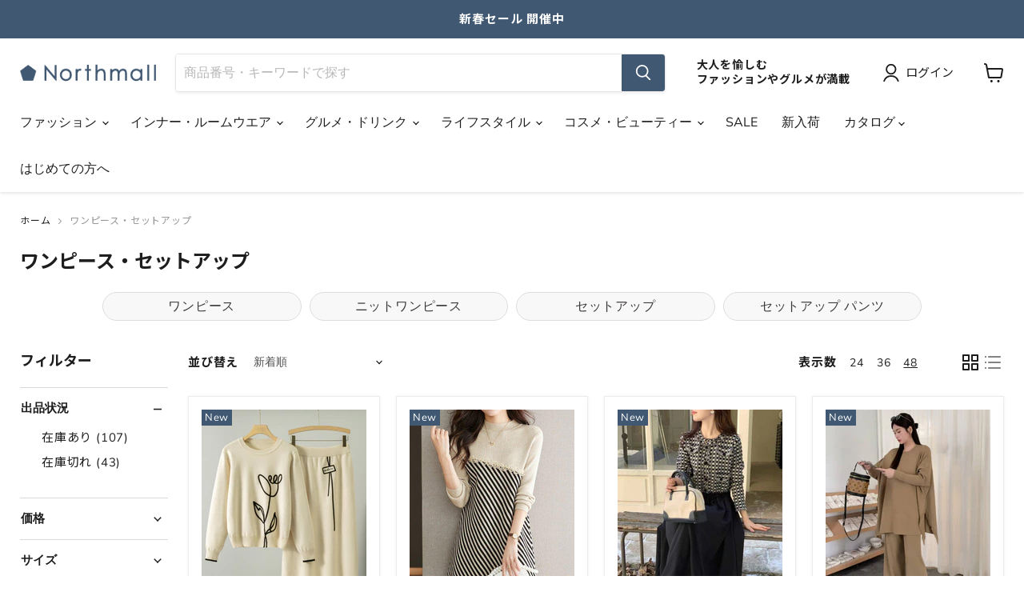

--- FILE ---
content_type: text/css
request_url: https://a.shgcdn2.com/css-2025-08-04-5653/6911a372f82f3f2b1637a36d_6911a372f82f3f2b1637a3f0.css
body_size: 3392
content:
.shg-box {
  position: relative;
  display: -webkit-box;
  display: -moz-box;
  display: -webkit-flex;
  display: -ms-flexbox;
  display: flex;
  width: 100%;
  flex-direction: column;
  -webkit-box-flex: 1;
  -moz-box-flex: 1;
  -webkit-flex: 1;
  -ms-flex: 1;
  /**
   * While `flex: 1` is enough here, we need to supply the rest
   * of the parameters (`1 auto`) to keep compatibility with IE11.
   * Otherwise, IE11 flex would break.
   */
  flex: 1 1 auto;
}

.shg-box > .shg-box-content {
  z-index: 4;
  position: relative;
}

.shg-box-vertical-align-wrapper, .shg-box-vertical-center-wrapper {
  display: -webkit-box;
  display: -moz-box;
  display: -webkit-flex;
  display: -ms-flexbox;
  display: flex;
  width: 100%;
}

.shg-box-vertical-align-top {
  -webkit-box-pack: start;
  -ms-flex-pack: start;
  -webkit-justify-content: flex-start;
  justify-content: flex-start;
}

.shg-box-vertical-align-center, .shg-box-vertical-center {
  -webkit-box-pack: center;
  -ms-flex-pack: center;
  -webkit-justify-content: center;
  justify-content: center;
}

.shg-box-vertical-align-bottom {
  -webkit-box-pack: end;
  -ms-flex-pack: end;
  -webkit-justify-content: flex-end;
  justify-content: flex-end;
}

.shg-box-overlay {
  position: absolute;
  top: 0;
  left: 0;
  right: 0;
  bottom: 0;
  z-index: 3;
  pointer-events: none;
}

.shg-box-video-wrapper {
  /*
    It's very important we don't create a new containing block for shg-box-video-wrapper
    Jarallax uses transforms + position: fixed to achieve it's parallaxing effect

    https://developer.mozilla.org/en-US/docs/Web/CSS/position

    position: fixed
    The element is removed from the normal document flow, and no space is created for the element in the page layout. 
    It is positioned relative to the initial containing block established by the viewport, 

    *
      except when one of its ancestors has a transform, perspective, or filter property set to something other than none 
      (see the CSS Transforms Spec), or the will-change property is set to transform, 
      in which case that ancestor behaves as the containing block. 
    *
  */

  position: absolute;
  top: 0;
  left: 0;
  right: 0;
  bottom: 0;
  overflow: hidden;
}

#s-f0777a57-84cf-40d2-9d17-5dd965b08646 {
  margin-left: auto;
margin-right: auto;
min-height: 50px;
}
@media (min-width: 1200px){#s-f0777a57-84cf-40d2-9d17-5dd965b08646 {
  max-width: 1400px;
}
}







#s-f0777a57-84cf-40d2-9d17-5dd965b08646 > .shg-box-overlay {
  background-color: #fff;
  opacity: 0;
  display: block;
}#s-f0777a57-84cf-40d2-9d17-5dd965b08646.shg-box.shg-c {
  -webkit-box-pack: center;
  -ms-flex-pack: center;
  -webkit-justify-content: center;
  justify-content: center;
}

.shg-row {
  display: -ms-flexbox;
  display: -webkit-box;
  display: flex;
  -ms-flex-wrap: wrap;
  flex-wrap: wrap;
  min-height: inherit;
  max-height: inherit;
  -webkit-box-pack: justify;
  -ms-flex-pack: justify;
  justify-content: space-between;
}

.shg-row > * {
  min-height: inherit;
  max-height: inherit;
}

[class*=shg-c-xs],
[class*=shg-c-sm],
[class*=shg-c-md],
[class*=shg-c-lg] {
  position: relative;
}

/* 
  Shopify base css adds display none to empty divs
  This causes items in the second column position to shift when
  the first column is empty. In order to overwrite that style,
  we have to manually set empty divs in the column to display block 
  so the whole element holds its positioning on published pages.
*/

.shg-row > div:empty {
  display: block;
}

#s-863a2fbc-9236-4e83-9ef9-b5539c8c8a70 {
  margin-left: 0%;
margin-right: 0%;
padding-left: 10%;
padding-right: 10%;
}
@media (min-width: 768px) and (max-width: 991px){#s-863a2fbc-9236-4e83-9ef9-b5539c8c8a70 {
  padding-left: 5%;
padding-right: 5%;
}
}@media (max-width: 767px){#s-863a2fbc-9236-4e83-9ef9-b5539c8c8a70 {
  padding-left: 3%;
padding-right: 3%;
}
}
@media (min-width: 0px) {
[id="s-863a2fbc-9236-4e83-9ef9-b5539c8c8a70"] > .shg-row > .shg-c-xs-12 {
  width: 100%;
}

}

@media (min-width: 768px) {
[id="s-863a2fbc-9236-4e83-9ef9-b5539c8c8a70"] > .shg-row > .shg-c-sm-6 {
  width: calc(50.0% - 5.0px);
}

}

@media (min-width: 992px) {
[id="s-863a2fbc-9236-4e83-9ef9-b5539c8c8a70"] > .shg-row > .shg-c-md-6 {
  width: calc(50.0% - 5.0px);
}

}

@media (min-width: 1200px) {
[id="s-863a2fbc-9236-4e83-9ef9-b5539c8c8a70"] > .shg-row > .shg-c-lg-6 {
  width: calc(50.0% - 5.0px);
}

}

#s-45980851-f7ae-48d1-8cae-5def5fb83d74 {
  margin-top: 5px;
margin-bottom: 5px;
padding-left: 0%;
padding-right: 0%;
}

@media (min-width: 0px) {
[id="s-45980851-f7ae-48d1-8cae-5def5fb83d74"] > .shg-row > .shg-c-xs-6 {
  width: calc(50.0% - 5.0px);
}

}

@media (min-width: 768px) {
[id="s-45980851-f7ae-48d1-8cae-5def5fb83d74"] > .shg-row > .shg-c-sm-6 {
  width: calc(50.0% - 5.0px);
}

}

@media (min-width: 992px) {
[id="s-45980851-f7ae-48d1-8cae-5def5fb83d74"] > .shg-row > .shg-c-md-6 {
  width: calc(50.0% - 5.0px);
}

}

@media (min-width: 1200px) {
[id="s-45980851-f7ae-48d1-8cae-5def5fb83d74"] > .shg-row > .shg-c-lg-6 {
  width: calc(50.0% - 5.0px);
}

}

.shg-btn.shg-cse, .shg-btn.shg-cse:hover, .shg-btn.shg-cse:focus {
  color: #FFF;
}

.shg-btn {
  cursor: pointer;
  box-sizing: border-box;
}

.shg-btn-text {
  font-weight: normal;
  font-family: "Assistant, sans-serif";
}

.shg-btn.shg-btn-stretch {
  display: block;
}

.shg-btn:not(.shg-btn-stretch) {
  display: inline-block;
}

.shg-btn-wrapper.shg-align-left {
  text-align: left;
}

.shg-btn-wrapper.shg-align-center {
  text-align: center;
}

.shg-btn-wrapper.shg-align-right {
  text-align: right;
}

#s-fa3a37e1-9be8-4f0c-8060-027819df1069 {
  background-size: cover;
margin-top: 5px;
margin-bottom: 5px;
padding-top: 8px;
padding-left: 15px;
padding-bottom: 8px;
padding-right: 15px;
border-top-width: 1px;
border-left-width: 1px;
border-bottom-width: 1px;
border-right-width: 1px;
border-color: rgba(221, 221, 221, 1);
border-style: solid;
border-radius: 30px;
background-color: rgba(248, 248, 248, 1);
text-align: center;
text-decoration: none;
background-image: none;
hover-type: color;
color: rgba(61, 57, 58, 1);
line-height: 2em;
}
#s-fa3a37e1-9be8-4f0c-8060-027819df1069:hover {border-style: solid !important;
border-color: rgba(221, 221, 221, 1) !important;
background-color: rgba(237, 242, 244, 1) !important;
text-decoration: none !important;
background-image: none !important;
hover-type: color !important;
color: rgba(61, 57, 58, 1) !important;}#s-fa3a37e1-9be8-4f0c-8060-027819df1069:active {border-style: solid !important;
border-color: rgba(221, 221, 221, 1) !important;
background-color: rgba(237, 242, 244, 1) !important;
text-decoration: none !important;
background-image: none !important;
hover-type: color !important;
color: rgba(32, 31, 31, 1) !important;}@media (min-width: 1200px){#s-fa3a37e1-9be8-4f0c-8060-027819df1069 {
  padding-top: 1px;
padding-bottom: 1px;
}
}@media (min-width: 992px) and (max-width: 1199px){#s-fa3a37e1-9be8-4f0c-8060-027819df1069 {
  padding-top: 1px;
padding-bottom: 1px;
}
}@media (min-width: 768px) and (max-width: 991px){#s-fa3a37e1-9be8-4f0c-8060-027819df1069 {
  padding-top: 5px;
padding-bottom: 5px;
}
}@media (max-width: 767px){#s-fa3a37e1-9be8-4f0c-8060-027819df1069 {
  padding-top: 0px;
padding-left: 0px;
padding-bottom: 0px;
padding-right: 0px;
letter-spacing: 0px;
}
}

  #s-fa3a37e1-9be8-4f0c-8060-027819df1069-root {
    text-align: center;
  }


#s-fa3a37e1-9be8-4f0c-8060-027819df1069.shg-btn {
  color: rgba(61, 57, 58, 1);
  font-size: 16px;
  font-weight: normal;
  font-style: normal;
  font-family: Montserrat;
  display:  block ;
}
@media (min-width: 1200px){
  #s-fa3a37e1-9be8-4f0c-8060-027819df1069-root {
    text-align: center;
  }


#s-fa3a37e1-9be8-4f0c-8060-027819df1069.shg-btn {
  color: rgba(61, 57, 58, 1);
  font-size: 16px;
  font-weight: normal;
  font-style: normal;
  font-family: Montserrat;
  display:  block ;
}
}@media (min-width: 992px) and (max-width: 1199px){
  #s-fa3a37e1-9be8-4f0c-8060-027819df1069-root {
    text-align: center;
  }


#s-fa3a37e1-9be8-4f0c-8060-027819df1069.shg-btn {
  color: rgba(61, 57, 58, 1);
  font-size: 16px;
  font-weight: normal;
  font-style: normal;
  font-family: Montserrat;
  display:  block ;
}
}@media (min-width: 768px) and (max-width: 991px){
  #s-fa3a37e1-9be8-4f0c-8060-027819df1069-root {
    text-align: center;
  }


#s-fa3a37e1-9be8-4f0c-8060-027819df1069.shg-btn {
  color: rgba(61, 57, 58, 1);
  font-size: 16px;
  font-weight: normal;
  font-style: normal;
  font-family: Montserrat;
  display:  block ;
}
}@media (max-width: 767px){
  #s-fa3a37e1-9be8-4f0c-8060-027819df1069-root {
    text-align: center;
  }


#s-fa3a37e1-9be8-4f0c-8060-027819df1069.shg-btn {
  color: rgba(61, 57, 58, 1);
  font-size: 14px;
  font-weight: normal;
  font-style: normal;
  font-family: Montserrat;
  display:  block ;
}
}
#s-60341694-d318-4965-a473-d487905576ea {
  background-size: cover;
margin-top: 5px;
margin-bottom: 5px;
padding-top: 8px;
padding-left: 15px;
padding-bottom: 8px;
padding-right: 15px;
border-top-width: 1px;
border-left-width: 1px;
border-bottom-width: 1px;
border-right-width: 1px;
border-color: rgba(221, 221, 221, 1);
border-style: solid;
border-radius: 30px;
background-color: rgba(248, 248, 248, 1);
text-align: center;
text-decoration: none;
background-image: none;
hover-type: color;
color: rgba(61, 57, 58, 1);
line-height: 2em;
}
#s-60341694-d318-4965-a473-d487905576ea:hover {border-style: solid !important;
border-color: rgba(221, 221, 221, 1) !important;
background-color: rgba(237, 242, 244, 1) !important;
text-decoration: none !important;
background-image: none !important;
hover-type: color !important;
color: rgba(61, 57, 58, 1) !important;}#s-60341694-d318-4965-a473-d487905576ea:active {border-style: solid !important;
border-color: rgba(221, 221, 221, 1) !important;
background-color: rgba(237, 242, 244, 1) !important;
text-decoration: none !important;
background-image: none !important;
hover-type: color !important;
color: rgba(32, 31, 31, 1) !important;}@media (min-width: 1200px){#s-60341694-d318-4965-a473-d487905576ea {
  padding-top: 1px;
padding-bottom: 1px;
}
}@media (min-width: 992px) and (max-width: 1199px){#s-60341694-d318-4965-a473-d487905576ea {
  padding-top: 1px;
padding-bottom: 1px;
}
}@media (min-width: 768px) and (max-width: 991px){#s-60341694-d318-4965-a473-d487905576ea {
  padding-top: 5px;
padding-bottom: 5px;
}
}@media (max-width: 767px){#s-60341694-d318-4965-a473-d487905576ea {
  padding-top: 0px;
padding-left: 0px;
padding-bottom: 0px;
padding-right: 0px;
letter-spacing: 0px;
}
}

  #s-60341694-d318-4965-a473-d487905576ea-root {
    text-align: center;
  }


#s-60341694-d318-4965-a473-d487905576ea.shg-btn {
  color: rgba(61, 57, 58, 1);
  font-size: 16px;
  font-weight: normal;
  font-style: normal;
  font-family: Montserrat;
  display:  block ;
}
@media (min-width: 1200px){
  #s-60341694-d318-4965-a473-d487905576ea-root {
    text-align: center;
  }


#s-60341694-d318-4965-a473-d487905576ea.shg-btn {
  color: rgba(61, 57, 58, 1);
  font-size: 16px;
  font-weight: normal;
  font-style: normal;
  font-family: Montserrat;
  display:  block ;
}
}@media (min-width: 992px) and (max-width: 1199px){
  #s-60341694-d318-4965-a473-d487905576ea-root {
    text-align: center;
  }


#s-60341694-d318-4965-a473-d487905576ea.shg-btn {
  color: rgba(61, 57, 58, 1);
  font-size: 16px;
  font-weight: normal;
  font-style: normal;
  font-family: Montserrat;
  display:  block ;
}
}@media (min-width: 768px) and (max-width: 991px){
  #s-60341694-d318-4965-a473-d487905576ea-root {
    text-align: center;
  }


#s-60341694-d318-4965-a473-d487905576ea.shg-btn {
  color: rgba(61, 57, 58, 1);
  font-size: 16px;
  font-weight: normal;
  font-style: normal;
  font-family: Montserrat;
  display:  block ;
}
}@media (max-width: 767px){
  #s-60341694-d318-4965-a473-d487905576ea-root {
    text-align: center;
  }


#s-60341694-d318-4965-a473-d487905576ea.shg-btn {
  color: rgba(61, 57, 58, 1);
  font-size: 14px;
  font-weight: normal;
  font-style: normal;
  font-family: Montserrat;
  display:  block ;
}
}
#s-cb6a4346-cef4-49f9-808f-3b80b8b9e091 {
  margin-top: 5px;
margin-bottom: 5px;
padding-left: 0%;
padding-right: 0%;
}

@media (min-width: 0px) {
[id="s-cb6a4346-cef4-49f9-808f-3b80b8b9e091"] > .shg-row > .shg-c-xs-6 {
  width: calc(50.0% - 5.0px);
}

}

@media (min-width: 768px) {
[id="s-cb6a4346-cef4-49f9-808f-3b80b8b9e091"] > .shg-row > .shg-c-sm-6 {
  width: calc(50.0% - 5.0px);
}

}

@media (min-width: 992px) {
[id="s-cb6a4346-cef4-49f9-808f-3b80b8b9e091"] > .shg-row > .shg-c-md-6 {
  width: calc(50.0% - 5.0px);
}

}

@media (min-width: 1200px) {
[id="s-cb6a4346-cef4-49f9-808f-3b80b8b9e091"] > .shg-row > .shg-c-lg-6 {
  width: calc(50.0% - 5.0px);
}

}

#s-df40fc61-112a-46ec-9239-200c0ff40523 {
  background-size: cover;
margin-top: 5px;
margin-bottom: 5px;
padding-top: 8px;
padding-left: 15px;
padding-bottom: 8px;
padding-right: 15px;
border-top-width: 1px;
border-left-width: 1px;
border-bottom-width: 1px;
border-right-width: 1px;
border-color: rgba(221, 221, 221, 1);
border-style: solid;
border-radius: 30px;
background-color: rgba(248, 248, 248, 1);
text-align: center;
text-decoration: none;
background-image: none;
hover-type: color;
color: rgba(61, 57, 58, 1);
line-height: 2em;
}
#s-df40fc61-112a-46ec-9239-200c0ff40523:hover {border-style: solid !important;
border-color: rgba(221, 221, 221, 1) !important;
background-color: rgba(237, 242, 244, 1) !important;
text-decoration: none !important;
background-image: none !important;
hover-type: color !important;
color: rgba(61, 57, 58, 1) !important;}#s-df40fc61-112a-46ec-9239-200c0ff40523:active {border-style: solid !important;
border-color: rgba(221, 221, 221, 1) !important;
background-color: rgba(237, 242, 244, 1) !important;
text-decoration: none !important;
background-image: none !important;
hover-type: color !important;
color: rgba(32, 31, 31, 1) !important;}@media (min-width: 1200px){#s-df40fc61-112a-46ec-9239-200c0ff40523 {
  padding-top: 1px;
padding-bottom: 1px;
}
}@media (min-width: 992px) and (max-width: 1199px){#s-df40fc61-112a-46ec-9239-200c0ff40523 {
  padding-top: 1px;
padding-bottom: 1px;
}
}@media (min-width: 768px) and (max-width: 991px){#s-df40fc61-112a-46ec-9239-200c0ff40523 {
  padding-top: 5px;
padding-bottom: 5px;
}
}@media (max-width: 767px){#s-df40fc61-112a-46ec-9239-200c0ff40523 {
  padding-top: 0px;
padding-left: 0px;
padding-bottom: 0px;
padding-right: 0px;
letter-spacing: 0px;
}
}

  #s-df40fc61-112a-46ec-9239-200c0ff40523-root {
    text-align: center;
  }


#s-df40fc61-112a-46ec-9239-200c0ff40523.shg-btn {
  color: rgba(61, 57, 58, 1);
  font-size: 16px;
  font-weight: normal;
  font-style: normal;
  font-family: Montserrat;
  display:  block ;
}
@media (min-width: 1200px){
  #s-df40fc61-112a-46ec-9239-200c0ff40523-root {
    text-align: center;
  }


#s-df40fc61-112a-46ec-9239-200c0ff40523.shg-btn {
  color: rgba(61, 57, 58, 1);
  font-size: 16px;
  font-weight: normal;
  font-style: normal;
  font-family: Montserrat;
  display:  block ;
}
}@media (min-width: 992px) and (max-width: 1199px){
  #s-df40fc61-112a-46ec-9239-200c0ff40523-root {
    text-align: center;
  }


#s-df40fc61-112a-46ec-9239-200c0ff40523.shg-btn {
  color: rgba(61, 57, 58, 1);
  font-size: 16px;
  font-weight: normal;
  font-style: normal;
  font-family: Montserrat;
  display:  block ;
}
}@media (min-width: 768px) and (max-width: 991px){
  #s-df40fc61-112a-46ec-9239-200c0ff40523-root {
    text-align: center;
  }


#s-df40fc61-112a-46ec-9239-200c0ff40523.shg-btn {
  color: rgba(61, 57, 58, 1);
  font-size: 16px;
  font-weight: normal;
  font-style: normal;
  font-family: Montserrat;
  display:  block ;
}
}@media (max-width: 767px){
  #s-df40fc61-112a-46ec-9239-200c0ff40523-root {
    text-align: center;
  }


#s-df40fc61-112a-46ec-9239-200c0ff40523.shg-btn {
  color: rgba(61, 57, 58, 1);
  font-size: 14px;
  font-weight: normal;
  font-style: normal;
  font-family: Montserrat;
  display:  block ;
}
}
#s-c44f1bb5-71a8-45b9-b075-b6791cfc5528 {
  background-size: cover;
margin-top: 5px;
margin-bottom: 5px;
padding-top: 8px;
padding-left: 15px;
padding-bottom: 8px;
padding-right: 15px;
border-top-width: 1px;
border-left-width: 1px;
border-bottom-width: 1px;
border-right-width: 1px;
border-color: rgba(221, 221, 221, 1);
border-style: solid;
border-radius: 30px;
background-color: rgba(248, 248, 248, 1);
text-align: center;
text-decoration: none;
background-image: none;
hover-type: color;
color: rgba(61, 57, 58, 1);
line-height: 2em;
}
#s-c44f1bb5-71a8-45b9-b075-b6791cfc5528:hover {border-style: solid !important;
border-color: rgba(221, 221, 221, 1) !important;
background-color: rgba(237, 242, 244, 1) !important;
text-decoration: none !important;
background-image: none !important;
hover-type: color !important;
color: rgba(61, 57, 58, 1) !important;}#s-c44f1bb5-71a8-45b9-b075-b6791cfc5528:active {border-style: solid !important;
border-color: rgba(221, 221, 221, 1) !important;
background-color: rgba(237, 242, 244, 1) !important;
text-decoration: none !important;
background-image: none !important;
hover-type: color !important;
color: rgba(32, 31, 31, 1) !important;}@media (min-width: 1200px){#s-c44f1bb5-71a8-45b9-b075-b6791cfc5528 {
  padding-top: 1px;
padding-bottom: 1px;
}
}@media (min-width: 992px) and (max-width: 1199px){#s-c44f1bb5-71a8-45b9-b075-b6791cfc5528 {
  padding-top: 1px;
padding-bottom: 1px;
}
}@media (min-width: 768px) and (max-width: 991px){#s-c44f1bb5-71a8-45b9-b075-b6791cfc5528 {
  padding-top: 5px;
padding-bottom: 5px;
}
}@media (max-width: 767px){#s-c44f1bb5-71a8-45b9-b075-b6791cfc5528 {
  padding-top: 0px;
padding-left: 0px;
padding-bottom: 0px;
padding-right: 0px;
letter-spacing: 0px;
}
}

  #s-c44f1bb5-71a8-45b9-b075-b6791cfc5528-root {
    text-align: center;
  }


#s-c44f1bb5-71a8-45b9-b075-b6791cfc5528.shg-btn {
  color: rgba(61, 57, 58, 1);
  font-size: 16px;
  font-weight: normal;
  font-style: normal;
  font-family: Montserrat;
  display:  block ;
}
@media (min-width: 1200px){
  #s-c44f1bb5-71a8-45b9-b075-b6791cfc5528-root {
    text-align: center;
  }


#s-c44f1bb5-71a8-45b9-b075-b6791cfc5528.shg-btn {
  color: rgba(61, 57, 58, 1);
  font-size: 16px;
  font-weight: normal;
  font-style: normal;
  font-family: Montserrat;
  display:  block ;
}
}@media (min-width: 992px) and (max-width: 1199px){
  #s-c44f1bb5-71a8-45b9-b075-b6791cfc5528-root {
    text-align: center;
  }


#s-c44f1bb5-71a8-45b9-b075-b6791cfc5528.shg-btn {
  color: rgba(61, 57, 58, 1);
  font-size: 16px;
  font-weight: normal;
  font-style: normal;
  font-family: Montserrat;
  display:  block ;
}
}@media (min-width: 768px) and (max-width: 991px){
  #s-c44f1bb5-71a8-45b9-b075-b6791cfc5528-root {
    text-align: center;
  }


#s-c44f1bb5-71a8-45b9-b075-b6791cfc5528.shg-btn {
  color: rgba(61, 57, 58, 1);
  font-size: 16px;
  font-weight: normal;
  font-style: normal;
  font-family: Montserrat;
  display:  block ;
}
}@media (max-width: 767px){
  #s-c44f1bb5-71a8-45b9-b075-b6791cfc5528-root {
    text-align: center;
  }


#s-c44f1bb5-71a8-45b9-b075-b6791cfc5528.shg-btn {
  color: rgba(61, 57, 58, 1);
  font-size: 14px;
  font-weight: normal;
  font-style: normal;
  font-family: Montserrat;
  display:  block ;
}
}
/*
  $vgutter : 20px
  $hgutter : 10px;
*/

.shg-c:before,
.shg-c:after {
  content: " ";
  display: table;
}

/**
  Ref:
  https://developer.mozilla.org/en-US/docs/Web/CSS/CSS_Positioning/Understanding_z_index/The_stacking_context
  https://dnf.slack.com/archives/C0514HB79/p1538741509000100
**/
.shogun-root {
  z-index: 1;
  position: relative;
  isolation: isolate;
}

.shogun-root iframe {
  display: initial;
}

#mc_embed_signup .clear {
  width: auto !important;
  height: auto !important;
  visibility: visible !important;
}

.shg-clearfix:after {
  content: "";
  display: block;
  clear: both;
}

.shogun-image {
  max-width: 100%;
  min-height: inherit;
  max-height: inherit;
  display: inline !important;
  border: 0;
  vertical-align: middle;
}

.shg-fw {
  margin-left: calc(50% - 50vw);
  width: 100vw;
}

.shg-fw .shg-fw {
  margin-left: auto;
  margin-right: auto;
  width: 100%;
}

div[data-shg-lightbox-switch] {
  cursor: pointer;
}

.shg-lightbox {
  position: fixed;
  z-index: 999999;
  left: 0;
  top: 0;
  width: 100%;
  height: 100%;
  overflow: hidden;
  background-color: rgb(0, 0, 0);
  background-color: rgba(0, 0, 0, 0.85);
}

.shg-lightbox.hidden {
  display: none !important;
}

.shg-lightbox .shg-lightbox-content {
  position: absolute;
  top: 50%;
  left: 50%;
  transform: translate(-50%, -50%);
  width: 100%;
  text-align: center;
}

.shg-lightbox .shg-lightbox-close {
  position: absolute;
  right: 0;
  padding: 5px 0;
  color: #fff;
  font-size: 45px;
  margin-right: 10px;
  line-height: 30px;
  user-select: none;
  cursor: pointer;
  z-index: 1;
}

.shg-lightbox .shg-lightbox-image-container {
  padding: 25px;
}

.shg-lightbox .shg-lightbox-image {
  margin: auto;
  max-height: 90vh;
  max-width: 100%;
}

.shg-lightbox .shg-lightbox-close:hover,
.shg-lightbox .shg-lightbox-close:focus {
  color: #a2a2a2;
  text-decoration: none;
  cursor: pointer;
}

.shg-lightbox .shg-lightbox-nav {
  cursor: pointer;
  position: absolute;
  top: 50%;
  width: 35px;
  height: 100px;
  background-size: contain;
  background-repeat: no-repeat;
  background-position: center;
  transform: translate(0%, -50%);
  z-index: 1;
}

.shg-lightbox .shg-lightbox-nav.hidden {
  display: none !important;
}

.shg-lightbox .shg-lightbox-nav.shg-nav-left {
  left: 0;
  background-image: url([data-uri]);
}

.shg-lightbox .shg-lightbox-nav.shg-nav-right {
  right: 0;
  background-image: url([data-uri]);
}

@media screen and (min-width: 769px) {
  .shg-lightbox .shg-lightbox-image-container {
    padding: 50px;
  }
}

.shogun-lazyload:not([src]),
.shogun-lazyloading:not([src]) {
  opacity: 0;
}

.shogun-lazyloaded {
  opacity: 1;
  transition: opacity 300ms;
}

.shogun-root a:empty,
.shogun-root article:empty,
.shogun-root dl:empty,
.shogun-root h1:empty,
.shogun-root h2:empty,
.shogun-root h3:empty,
.shogun-root h4:empty,
.shogun-root h5:empty,
.shogun-root h6:empty,
.shogun-root p:empty,
.shogun-root section:empty,
.shogun-root ul:empty {
  display: unset;
}

.shogun-root div:empty:not(.shopify-section *):not([id^="wistia"]) {
  display: inline-block;
}

/* User Content Animations --> */
[data-animations*="enterviewport"][data-animations*="fadeIn"],
[data-animations*="enterviewport"][data-animations*="zoomIn"] {
  opacity: 0;
}

/* <-- User Content Animations */

.shogun-form-error-msg,
.shogun-form-field-error-msg {
  display: flex;
  align-items: center;
  color: #dc143c;
}

.shogun-badge {
  margin-bottom: 50px;
}

.shogun-badge-container {
  position: fixed;
  right: 0;
  bottom: 0;
  margin-bottom: -10px;
}


--- FILE ---
content_type: text/css
request_url: https://a.shgcdn2.com/css-2025-08-04-5653/696838afa85856ffc89c70fe_696838afa85856ffc89c71e0.css
body_size: 5333
content:
.shogun-heading-component h1,
.shogun-heading-component h2,
.shogun-heading-component h3,
.shogun-heading-component h4,
.shogun-heading-component h5,
.shogun-heading-component h6 {
  margin: 0;
  padding: 0;
  display: block;
  color: rgba(0, 0, 0, 1);
  font-family: "Assistant, sans-serif";
  text-transform: none;
  font-weight: normal;
  font-style: normal;
  letter-spacing: normal;
  line-height: normal;
}

.shogun-heading-component a {
  text-decoration: none !important;
  padding: 0 !important;
  margin: 0 !important;
  border: none !important;
}

#s-a742f06d-fe9e-41e2-b447-bce60f4e33da {
  margin-top: 0px;
margin-bottom: 0px;
padding-top: 10px;
padding-bottom: 10px;
border-top-width: 0px;
border-left-width: 0px;
border-bottom-width: 0px;
border-right-width: 0px;
border-color: #000;
border-style: solid;
text-align: center;
background-color: rgba(255, 248, 228, 0);
}

#s-a742f06d-fe9e-41e2-b447-bce60f4e33da .shogun-heading-component h2 {
  color: rgba(0, 0, 0, 1);
  font-weight:  900 ;
  font-family: "Montserrat";
  font-style:  normal ;
  font-size: 24px;
  
  
  
}


@media (max-width: 767px){#s-a742f06d-fe9e-41e2-b447-bce60f4e33da .shogun-heading-component h2 {
  color: rgba(0, 0, 0, 1);
  font-weight:  900 ;
  font-family: "Montserrat";
  font-style:  normal ;
  font-size: 19px;
  
  
  
}


}
.shg-box {
  position: relative;
  display: -webkit-box;
  display: -moz-box;
  display: -webkit-flex;
  display: -ms-flexbox;
  display: flex;
  width: 100%;
  flex-direction: column;
  -webkit-box-flex: 1;
  -moz-box-flex: 1;
  -webkit-flex: 1;
  -ms-flex: 1;
  /**
   * While `flex: 1` is enough here, we need to supply the rest
   * of the parameters (`1 auto`) to keep compatibility with IE11.
   * Otherwise, IE11 flex would break.
   */
  flex: 1 1 auto;
}

.shg-box > .shg-box-content {
  z-index: 4;
  position: relative;
}

.shg-box-vertical-align-wrapper, .shg-box-vertical-center-wrapper {
  display: -webkit-box;
  display: -moz-box;
  display: -webkit-flex;
  display: -ms-flexbox;
  display: flex;
  width: 100%;
}

.shg-box-vertical-align-top {
  -webkit-box-pack: start;
  -ms-flex-pack: start;
  -webkit-justify-content: flex-start;
  justify-content: flex-start;
}

.shg-box-vertical-align-center, .shg-box-vertical-center {
  -webkit-box-pack: center;
  -ms-flex-pack: center;
  -webkit-justify-content: center;
  justify-content: center;
}

.shg-box-vertical-align-bottom {
  -webkit-box-pack: end;
  -ms-flex-pack: end;
  -webkit-justify-content: flex-end;
  justify-content: flex-end;
}

.shg-box-overlay {
  position: absolute;
  top: 0;
  left: 0;
  right: 0;
  bottom: 0;
  z-index: 3;
  pointer-events: none;
}

.shg-box-video-wrapper {
  /*
    It's very important we don't create a new containing block for shg-box-video-wrapper
    Jarallax uses transforms + position: fixed to achieve it's parallaxing effect

    https://developer.mozilla.org/en-US/docs/Web/CSS/position

    position: fixed
    The element is removed from the normal document flow, and no space is created for the element in the page layout. 
    It is positioned relative to the initial containing block established by the viewport, 

    *
      except when one of its ancestors has a transform, perspective, or filter property set to something other than none 
      (see the CSS Transforms Spec), or the will-change property is set to transform, 
      in which case that ancestor behaves as the containing block. 
    *
  */

  position: absolute;
  top: 0;
  left: 0;
  right: 0;
  bottom: 0;
  overflow: hidden;
}

#s-ab87efac-50d7-4ec2-8ff9-306b7b5c009f {
  min-height: 50px;
}








#s-ab87efac-50d7-4ec2-8ff9-306b7b5c009f > .shg-box-overlay {
  background-color: #fff;
  opacity: 0;
  display: block;
}#s-ab87efac-50d7-4ec2-8ff9-306b7b5c009f.shg-box.shg-c {
  -webkit-box-pack: center;
  -ms-flex-pack: center;
  -webkit-justify-content: center;
  justify-content: center;
}

#s-ea42b070-dec2-4321-ade4-eabb5057cf1c {
  min-height: 50px;
}








#s-ea42b070-dec2-4321-ade4-eabb5057cf1c > .shg-box-overlay {
  background-color: #fff;
  opacity: 0;
  display: block;
}#s-ea42b070-dec2-4321-ade4-eabb5057cf1c.shg-box.shg-c {
  -webkit-box-pack: center;
  -ms-flex-pack: center;
  -webkit-justify-content: center;
  justify-content: center;
}

.shg-row {
  display: -ms-flexbox;
  display: -webkit-box;
  display: flex;
  -ms-flex-wrap: wrap;
  flex-wrap: wrap;
  min-height: inherit;
  max-height: inherit;
  -webkit-box-pack: justify;
  -ms-flex-pack: justify;
  justify-content: space-between;
}

.shg-row > * {
  min-height: inherit;
  max-height: inherit;
}

[class*=shg-c-xs],
[class*=shg-c-sm],
[class*=shg-c-md],
[class*=shg-c-lg] {
  position: relative;
}

/* 
  Shopify base css adds display none to empty divs
  This causes items in the second column position to shift when
  the first column is empty. In order to overwrite that style,
  we have to manually set empty divs in the column to display block 
  so the whole element holds its positioning on published pages.
*/

.shg-row > div:empty {
  display: block;
}

#s-a24988a4-6972-4e14-b521-37ebd0f45a04 {
  margin-top: 5px;
margin-left: 10%;
margin-bottom: 5px;
margin-right: 10%;
}
@media (min-width: 1200px){#s-a24988a4-6972-4e14-b521-37ebd0f45a04 {
  margin-left: 10%;
margin-right: 10%;
}
}@media (min-width: 768px) and (max-width: 991px){#s-a24988a4-6972-4e14-b521-37ebd0f45a04 {
  margin-left: 0%;
margin-right: 0%;
}
}@media (max-width: 767px){#s-a24988a4-6972-4e14-b521-37ebd0f45a04 {
  margin-left: 2%;
margin-right: 2%;
}
}
@media (min-width: 0px) {
[id="s-a24988a4-6972-4e14-b521-37ebd0f45a04"] > .shg-row > .shg-c-xs-12 {
  width: 100%;
}

}

@media (min-width: 768px) {
[id="s-a24988a4-6972-4e14-b521-37ebd0f45a04"] > .shg-row > .shg-c-sm-6 {
  width: calc(50.0% - 15.0px);
}

}

@media (min-width: 992px) {
[id="s-a24988a4-6972-4e14-b521-37ebd0f45a04"] > .shg-row > .shg-c-md-6 {
  width: calc(50.0% - 15.0px);
}

}

@media (min-width: 1200px) {
[id="s-a24988a4-6972-4e14-b521-37ebd0f45a04"] > .shg-row > .shg-c-lg-6 {
  width: calc(50.0% - 15.0px);
}

}

#s-2af46ee2-b720-4325-bcba-0b2d5bf487f4 {
  padding-top: 10px;
padding-bottom: 10px;
text-align: center;
}

#s-2af46ee2-b720-4325-bcba-0b2d5bf487f4 .shogun-heading-component h3 {
  color: rgba(0, 0, 0, 1);
  font-weight:  900 ;
  font-family: "Montserrat";
  font-style:  normal ;
  font-size: 18px;
  
  
  
}



.shogun-image-container {
  position: relative;
}

.shogun-image-container.shg-align-left {
  text-align: left;
}

.shogun-image-container.shg-align-center {
  text-align: center;
}

.shogun-image-container.shg-align-right {
  text-align: right;
}

.shogun-image-linked {
  cursor: pointer;
}

.shogun-image-overlay {
  position: absolute;
  top: 0;
  left: 0;
  bottom: 0;
  right: 0;
  display: flex;
  padding: 20px;
  align-items: center;
  justify-content: center;
  pointer-events: none;
}

.shogun-image-overlay.shg-top-left {
  align-items: flex-start;
  justify-content: flex-start;
}

.shogun-image-overlay.shg-top-center {
  align-items: flex-start;
  justify-content: center;
}

.shogun-image-overlay.shg-top-right {
  align-items: flex-start;
  justify-content: flex-end;
}

.shogun-image-overlay.shg-middle-left {
  align-items: center;
  justify-content: flex-start;
}

.shogun-image-overlay.shg-middle-center {
  align-items: center;
  justify-content: center;
}

.shogun-image-overlay.shg-middle-right {
  align-items: center;
  justify-content: flex-end;
}

.shogun-image-overlay.shg-bottom-left {
  align-items: flex-end;
  justify-content: flex-start;
}

.shogun-image-overlay.shg-bottom-center {
  align-items: flex-end;
  justify-content: center;
}

.shogun-image-overlay.shg-bottom-right {
  align-items: flex-end;
  justify-content: flex-end;
}

.shogun-image-overlay p {
  margin: 0;
  padding: 0;
  line-height: normal;
}

.shogun-image-cover {
  object-fit: cover;
  font-family: "object-fit: cover;";
  width: 100%;
}

.shogun-image-contain {
  font-family: "object-fit: contain;";
  object-fit: contain;
  width: 100%;
}

.shogun-image-link {
  display: block;
  min-height: inherit;
  max-height: inherit;
}

img.shogun-image {
  display: block;
  margin: 0 auto;
  max-width: 100%;
}

.shogun-image-content {
  display: flex;
  flex-direction: column;
  height: 100%;
  left: 0;
  position: absolute;
  top: 0;
  width: 100%;
  z-index: 10;
}

.shogun-image-content-linked,
.shogun-image-content-not-linked {
  pointer-events: none;
}

.shogun-image-content-not-linked > div {
  pointer-events: auto;
}

.shogun-image-content-linked a,
.shogun-image-content-linked button,
.shogun-image-content-linked iframe,
.shogun-image-content-linked .shg-box-linked {
  pointer-events: auto;
}

.shogun-image-content > div {
  width: 100%;
}

.shogun-image-content-top {
  align-items: flex-start;
}

.shogun-image-content-center {
  align-items: center;
}

.shogun-image-content-bottom {
  align-items: flex-end;
}

.shogun-image.hover {
  opacity: 0;
  z-index: 200;
  position: absolute;
  left: 0;
  top: 0;
}

.shogun-image.hover:hover {
  opacity: 1;
}

#s-70698c2d-9101-4c16-92ef-9579aca9b2c8 {
  max-width: 1040px;
text-align: center;
}

#s-70698c2d-9101-4c16-92ef-9579aca9b2c8 {
  overflow: hidden;
  
  
      max-width: 1040px;
      
        margin-left: auto;
        margin-right: auto;
      
      
      
  
}








#s-70698c2d-9101-4c16-92ef-9579aca9b2c8 .shogun-image-content {
  
    justify-content: center;
  
}

#s-838efeb4-3332-4afe-a6c3-54be3725ec87 {
  padding-top: 10px;
padding-bottom: 10px;
text-align: center;
}

#s-838efeb4-3332-4afe-a6c3-54be3725ec87 .shogun-heading-component h3 {
  color: rgba(0, 0, 0, 1);
  font-weight:  900 ;
  font-family: "Montserrat";
  font-style:  normal ;
  font-size: 18px;
  
  
  
}



#s-89be3722-467a-4604-9a1f-b303312e1294 {
  max-width: 1040px;
text-align: center;
}

#s-89be3722-467a-4604-9a1f-b303312e1294 {
  overflow: hidden;
  
  
      max-width: 1040px;
      
        margin-left: auto;
        margin-right: auto;
      
      
      
  
}








#s-89be3722-467a-4604-9a1f-b303312e1294 .shogun-image-content {
  
    justify-content: center;
  
}

#s-84a50291-c4d4-4a9e-8e66-683bba988811 {
  margin-top: 5px;
margin-left: 10%;
margin-bottom: 5px;
margin-right: 10%;
}
@media (min-width: 1200px){#s-84a50291-c4d4-4a9e-8e66-683bba988811 {
  margin-left: 10%;
margin-right: 10%;
}
}@media (min-width: 768px) and (max-width: 991px){#s-84a50291-c4d4-4a9e-8e66-683bba988811 {
  margin-left: 0%;
margin-right: 0%;
}
}@media (max-width: 767px){#s-84a50291-c4d4-4a9e-8e66-683bba988811 {
  margin-left: 2%;
margin-right: 2%;
}
}
@media (min-width: 0px) {
[id="s-84a50291-c4d4-4a9e-8e66-683bba988811"] > .shg-row > .shg-c-xs-12 {
  width: 100%;
}

}

@media (min-width: 768px) {
[id="s-84a50291-c4d4-4a9e-8e66-683bba988811"] > .shg-row > .shg-c-sm-6 {
  width: calc(50.0% - 15.0px);
}

}

@media (min-width: 992px) {
[id="s-84a50291-c4d4-4a9e-8e66-683bba988811"] > .shg-row > .shg-c-md-6 {
  width: calc(50.0% - 15.0px);
}

}

@media (min-width: 1200px) {
[id="s-84a50291-c4d4-4a9e-8e66-683bba988811"] > .shg-row > .shg-c-lg-6 {
  width: calc(50.0% - 15.0px);
}

}

#s-48bc6345-e3ab-4e70-afbe-df4a8311d8c7 {
  padding-top: 10px;
padding-bottom: 10px;
text-align: center;
}

#s-48bc6345-e3ab-4e70-afbe-df4a8311d8c7 .shogun-heading-component h3 {
  color: #000;
  font-weight:  900 ;
  font-family: "Montserrat";
  font-style:  normal ;
  font-size: 18px;
  
  
  
}



#s-eb9d4206-01a6-4798-afd5-b18ddeac9bd0 {
  max-width: 1040px;
text-align: center;
}

#s-eb9d4206-01a6-4798-afd5-b18ddeac9bd0 {
  overflow: hidden;
  
  
      max-width: 1040px;
      
        margin-left: auto;
        margin-right: auto;
      
      
      
  
}








#s-eb9d4206-01a6-4798-afd5-b18ddeac9bd0 .shogun-image-content {
  
    justify-content: center;
  
}

#s-9e624aa1-9962-4fbb-9714-ad8ca78f341d {
  padding-top: 10px;
padding-bottom: 10px;
text-align: center;
}

#s-9e624aa1-9962-4fbb-9714-ad8ca78f341d .shogun-heading-component h3 {
  color: #000;
  font-weight:  900 ;
  font-family: "Montserrat";
  font-style:  normal ;
  font-size: 18px;
  
  
  
}



#s-6b412b06-4acd-4979-987b-91caedb87f56 {
  max-width: 1040px;
text-align: center;
}

#s-6b412b06-4acd-4979-987b-91caedb87f56 {
  overflow: hidden;
  
  
      max-width: 1040px;
      
        margin-left: auto;
        margin-right: auto;
      
      
      
  
}








#s-6b412b06-4acd-4979-987b-91caedb87f56 .shogun-image-content {
  
    justify-content: center;
  
}

#s-859f1f06-e8a3-46b2-b90a-294fc18d9b57 {
  margin-left: auto;
margin-right: auto;
min-height: 50px;
}
@media (min-width: 768px) and (max-width: 991px){#s-859f1f06-e8a3-46b2-b90a-294fc18d9b57 {
  display: none;
}
#s-859f1f06-e8a3-46b2-b90a-294fc18d9b57, #wrap-s-859f1f06-e8a3-46b2-b90a-294fc18d9b57, #wrap-content-s-859f1f06-e8a3-46b2-b90a-294fc18d9b57 { display: none !important; }}@media (max-width: 767px){#s-859f1f06-e8a3-46b2-b90a-294fc18d9b57 {
  display: none;
}
#s-859f1f06-e8a3-46b2-b90a-294fc18d9b57, #wrap-s-859f1f06-e8a3-46b2-b90a-294fc18d9b57, #wrap-content-s-859f1f06-e8a3-46b2-b90a-294fc18d9b57 { display: none !important; }}







#s-859f1f06-e8a3-46b2-b90a-294fc18d9b57 > .shg-box-overlay {
  background-color: #fff;
  opacity: 0;
  display: block;
}#s-859f1f06-e8a3-46b2-b90a-294fc18d9b57 {
  cursor: pointer;
}#s-859f1f06-e8a3-46b2-b90a-294fc18d9b57.shg-box.shg-c {
  -webkit-box-pack: center;
  -ms-flex-pack: center;
  -webkit-justify-content: center;
  justify-content: center;
}

#s-3cb8bc5a-7054-4dab-af4f-ef103dea7380 {
  margin-left: 10%;
margin-right: 10%;
}
@media (min-width: 768px) and (max-width: 991px){#s-3cb8bc5a-7054-4dab-af4f-ef103dea7380 {
  margin-left: 0%;
margin-right: 0%;
}
}@media (max-width: 767px){#s-3cb8bc5a-7054-4dab-af4f-ef103dea7380 {
  margin-left: 30%;
margin-right: 30%;
}
}
@media (min-width: 0px) {
[id="s-3cb8bc5a-7054-4dab-af4f-ef103dea7380"] > .shg-row > .shg-c-xs-6 {
  width: calc(50.0% - 0.0px);
}

}

@media (min-width: 768px) {
[id="s-3cb8bc5a-7054-4dab-af4f-ef103dea7380"] > .shg-row > .shg-c-sm-11 {
  width: calc(91.66666666666667% - 0.0px);
}

[id="s-3cb8bc5a-7054-4dab-af4f-ef103dea7380"] > .shg-row > .shg-c-sm-1 {
  width: calc(8.333333333333334% - 0.0px);
}

}

@media (min-width: 992px) {
[id="s-3cb8bc5a-7054-4dab-af4f-ef103dea7380"] > .shg-row > .shg-c-md-11 {
  width: calc(91.66666666666667% - 0.0px);
}

[id="s-3cb8bc5a-7054-4dab-af4f-ef103dea7380"] > .shg-row > .shg-c-md-1 {
  width: calc(8.333333333333334% - 0.0px);
}

}

@media (min-width: 1200px) {
[id="s-3cb8bc5a-7054-4dab-af4f-ef103dea7380"] > .shg-row > .shg-c-lg-11 {
  width: calc(91.66666666666667% - 0.0px);
}

[id="s-3cb8bc5a-7054-4dab-af4f-ef103dea7380"] > .shg-row > .shg-c-lg-1 {
  width: calc(8.333333333333334% - 0.0px);
}

}

#s-43422fac-4f73-4c26-9f72-3608cf290b2e {
  margin-left: auto;
margin-right: auto;
min-height: 50px;
}








#s-43422fac-4f73-4c26-9f72-3608cf290b2e > .shg-box-overlay {
  background-color: #fff;
  opacity: 0;
  display: block;
}#s-43422fac-4f73-4c26-9f72-3608cf290b2e.shg-box.shg-c {
  -webkit-box-pack: center;
  -ms-flex-pack: center;
  -webkit-justify-content: center;
  justify-content: center;
}

.shg-rich-text {
  overflow-wrap: break-word;
}

.shg-rich-text img {
  margin: 0 20px;
}

@media (max-width: 768px) {
  .shg-rich-text img {
    display: block;
    float: none !important;
    margin: 0 auto;
  }
}

.shg-default-text-content *:first-child {
  margin-top: 0;
}

.shg-default-text-content {
  text-align: left;
}

.shg-default-text-content p,
.shg-default-text-content h1,
.shg-default-text-content h2,
.shg-default-text-content h3,
.shg-default-text-content h4,
.shg-default-text-content h5,
.shg-default-text-content h6,
.shg-default-text-content address,
.shg-default-text-content pre,
.shg-default-text-content div,
.shg-default-text-content ol,
.shg-default-text-content ul {
  background-color: transparent;
  border: 0;
  border-radius: 0;
  color: #000000;
  font-family: inherit;
  font-style: normal;
  margin-bottom: 0;
  padding: 0;
  text-align: left;
  text-transform: none;
}

.shg-default-text-content h1,
.shg-default-text-content h2,
.shg-default-text-content h3,
.shg-default-text-content h4,
.shg-default-text-content h5,
.shg-default-text-content h6 {
  color: rgba(0, 0, 0, 1);
  font-family: "Assistant, sans-serif";
  font-weight: normal;
}

.shg-default-text-content a {
  background-color: inherit;
  color: inherit;
  cursor: pointer;
  font-family: inherit;
  font-style: inherit;
  text-decoration: underline;
  text-transform: inherit;
}

.shg-default-text-content strong,
.shg-default-text-content em {
  background-color: inherit;
  color: inherit;
  font-family: inherit;
  font-size: inherit;
  letter-spacing: inherit;
  line-height: inherit;
  text-align: inherit;
  text-transform: inherit;
}

.shg-default-text-content em {
  font-weight: inherit;
}

.shg-default-text-content strong {
  font-style: inherit;
  font-weight: 700;
}

/* https://stackoverflow.com/a/16094931/3696652 */
.shg-default-text-content ::selection,
.shg-default-text-content *::selection {
  background: #accef7;
}

.shg-default-text-content p {
  font-size: 1em;
  font-weight: normal;
  letter-spacing: -0.005em;
  line-height: 1.714;
  margin-top: 0.6em;
  color: rgba(0, 0, 0, 1);
  font-family: "Assistant, sans-serif";
}

.shg-default-text-content h1 {
  font-size: 1.714em;
  font-weight: 500;
  letter-spacing: -0.01em;
  line-height: 1.166;
  margin-top: 0.67em;
}

.shg-default-text-content h2 {
  font-size: 1.43em;
  font-weight: 500;
  letter-spacing: -0.01em;
  line-height: 1.2;
  margin-top: 0.83em;
}

.shg-default-text-content h3 {
  font-size: 1.142em;
  font-weight: 500;
  letter-spacing: -0.008em;
  line-height: 1.5;
  margin-top: 1em;
}

.shg-default-text-content h4 {
  font-size: 1em;
  font-weight: 600;
  letter-spacing: -0.006em;
  line-height: 1.428;
  margin-top: 1.33em;
}

.shg-default-text-content h5 {
  font-size: 0.857em;
  font-weight: 600;
  letter-spacing: -0.003em;
  line-height: 1.333;
  margin-top: 1.43em;
}

.shg-default-text-content h6 {
  font-size: 0.785em;
  font-weight: 600;
  letter-spacing: -0.003em;
  line-height: 1.454;
  margin-top: 1.42em;
  text-transform: uppercase;
}

.shg-default-text-content ul {
  list-style: disc;
}

.shg-default-text-content ol {
  list-style: decimal;
}

.shg-default-text-content ul,
.shg-default-text-content ol {
  margin-block-end: 1em;
  margin-block-start: 1em;
  margin-bottom: 0;
  margin-inline-end: 0;
  margin-inline-start: 0;
  margin-top: 0;
  padding-inline-start: 40px;
}

.shg-default-text-content li {
  font-size: 1em;
  font-weight: normal;
  letter-spacing: -0.005em;
  line-height: 1;
  list-style: inherit;
  margin-top: 0.67em;
}

.shg-default-text-content pre {
  font-family: monospace;
  font-size: 1em;
  font-weight: normal;
  letter-spacing: -0.005em;
  line-height: 1.714;
  margin-top: 1em;
  white-space: pre-wrap;
  word-break: normal;
}

.shg-default-text-content address {
  font-size: 1em;
  font-style: italic;
  font-weight: normal;
  letter-spacing: -0.005em;
  line-height: 1.714;
  margin-top: 0;
}

.shg-default-text-content div {
  font-size: 1em;
  font-weight: normal;
  letter-spacing: -0.005em;
  line-height: 1.714;
  margin-bottom: 0;
  margin-top: 0.67em;
}

.shg-theme-text-content h1,
.shg-theme-text-content h2,
.shg-theme-text-content h3,
.shg-theme-text-content h4,
.shg-theme-text-content h5,
.shg-theme-text-content h6 {
  color: rgba(0, 0, 0, 1);
  font-family: "Assistant, sans-serif";
  font-weight: normal;
}

.shg-theme-text-content p {
  color: rgba(0, 0, 0, 1);
  font-family: "Assistant, sans-serif";
  font-weight: normal;
}

#s-988f02a7-3884-4c18-a998-2801150b0ebd {
  margin-left: auto;
margin-right: auto;
}

#s-9db51e72-a917-4ddc-a034-66c9c5aaa977 {
  margin-left: auto;
margin-right: auto;
min-height: 50px;
}








#s-9db51e72-a917-4ddc-a034-66c9c5aaa977 > .shg-box-overlay {
  background-color: #fff;
  opacity: 0;
  display: block;
}#s-9db51e72-a917-4ddc-a034-66c9c5aaa977.shg-box.shg-c {
  -webkit-box-pack: center;
  -ms-flex-pack: center;
  -webkit-justify-content: center;
  justify-content: center;
}

#s-86455673-777d-4409-9698-5dd85e191f9b {
  margin-left: auto;
margin-right: auto;
}

#s-86455673-777d-4409-9698-5dd85e191f9b .shogun-icon-wrapper {
  text-align: center;
}


#s-86455673-777d-4409-9698-5dd85e191f9b .shogun-icon-wrapper > a > .shogun-icon {

  font-size: 25px !important;
  color: #495056;
}

#s-bcb41050-48b0-4995-87a9-845175a0697a {
  margin-left: auto;
margin-right: auto;
min-height: 50px;
}








#s-bcb41050-48b0-4995-87a9-845175a0697a > .shg-box-overlay {
  background-color: #fff;
  opacity: 0;
  display: block;
}#s-bcb41050-48b0-4995-87a9-845175a0697a.shg-box.shg-c {
  -webkit-box-pack: center;
  -ms-flex-pack: center;
  -webkit-justify-content: center;
  justify-content: center;
}

.shg-btn.shg-cse, .shg-btn.shg-cse:hover, .shg-btn.shg-cse:focus {
  color: #FFF;
}

.shg-btn {
  cursor: pointer;
  box-sizing: border-box;
}

.shg-btn-text {
  font-weight: normal;
  font-family: "Assistant, sans-serif";
}

.shg-btn.shg-btn-stretch {
  display: block;
}

.shg-btn:not(.shg-btn-stretch) {
  display: inline-block;
}

.shg-btn-wrapper.shg-align-left {
  text-align: left;
}

.shg-btn-wrapper.shg-align-center {
  text-align: center;
}

.shg-btn-wrapper.shg-align-right {
  text-align: right;
}

#s-96b42c85-608c-4789-8dcd-29d73fabca11 {
  margin-top: 20px;
margin-bottom: 20px;
padding-top: 10px;
padding-left: 50px;
padding-bottom: 10px;
padding-right: 50px;
border-top-width: 6px;
border-left-width: 6px;
border-bottom-width: 6px;
border-right-width: 6px;
border-color: rgba(43, 63, 88, 1);
border-style: solid;
border-radius: 30px;
background-color: rgba(43, 63, 88, 1);
text-align: center;
text-decoration: none;
background-image: none;
hover-type: color;
color: rgba(254, 255, 255, 1);
}
#s-96b42c85-608c-4789-8dcd-29d73fabca11:hover {border-style: solid !important;
border-color: rgba(43, 63, 88, 1) !important;
background-color: rgba(43, 63, 88, 1) !important;
text-decoration: none !important;
background-image: none !important;
hover-type: color !important;
color: rgba(254, 255, 255, 1) !important;}#s-96b42c85-608c-4789-8dcd-29d73fabca11:active {border-style: solid !important;
border-color: rgba(43, 63, 88, 1) !important;
background-color: rgba(43, 63, 88, 1) !important;
text-decoration: none !important;
background-image: none !important;
hover-type: color !important;
color: rgba(254, 255, 255, 1) !important;}@media (min-width: 1200px){#s-96b42c85-608c-4789-8dcd-29d73fabca11 {
  display: none;
}
#s-96b42c85-608c-4789-8dcd-29d73fabca11, #wrap-s-96b42c85-608c-4789-8dcd-29d73fabca11, #wrap-content-s-96b42c85-608c-4789-8dcd-29d73fabca11 { display: none !important; }}@media (min-width: 992px) and (max-width: 1199px){#s-96b42c85-608c-4789-8dcd-29d73fabca11 {
  display: none;
}
#s-96b42c85-608c-4789-8dcd-29d73fabca11, #wrap-s-96b42c85-608c-4789-8dcd-29d73fabca11, #wrap-content-s-96b42c85-608c-4789-8dcd-29d73fabca11 { display: none !important; }}

  #s-96b42c85-608c-4789-8dcd-29d73fabca11-root {
    text-align: center;
  }


#s-96b42c85-608c-4789-8dcd-29d73fabca11.shg-btn {
  color: rgba(254, 255, 255, 1);
  font-size: 20px;
  font-weight: 900;
  
  
  display:  inline-block ;
}
@media (min-width: 1200px){
  #s-96b42c85-608c-4789-8dcd-29d73fabca11-root {
    text-align: center;
  }


#s-96b42c85-608c-4789-8dcd-29d73fabca11.shg-btn {
  color: rgba(254, 255, 255, 1);
  font-size: 20px;
  font-weight: 900;
  
  
  display:  inline-block ;
}
}@media (min-width: 992px) and (max-width: 1199px){
  #s-96b42c85-608c-4789-8dcd-29d73fabca11-root {
    text-align: center;
  }


#s-96b42c85-608c-4789-8dcd-29d73fabca11.shg-btn {
  color: rgba(254, 255, 255, 1);
  font-size: 20px;
  font-weight: 900;
  
  
  display:  inline-block ;
}
}@media (min-width: 768px) and (max-width: 991px){
  #s-96b42c85-608c-4789-8dcd-29d73fabca11-root {
    text-align: center;
  }


#s-96b42c85-608c-4789-8dcd-29d73fabca11.shg-btn {
  color: rgba(254, 255, 255, 1);
  font-size: 20px;
  font-weight: 900;
  
  
  display:  inline-block ;
}
}@media (max-width: 767px){
  #s-96b42c85-608c-4789-8dcd-29d73fabca11-root {
    text-align: center;
  }


#s-96b42c85-608c-4789-8dcd-29d73fabca11.shg-btn {
  color: rgba(254, 255, 255, 1);
  font-size: 20px;
  font-weight: 900;
  
  
  display:  inline-block ;
}
}
/*
  $vgutter : 20px
  $hgutter : 10px;
*/

.shg-c:before,
.shg-c:after {
  content: " ";
  display: table;
}

/**
  Ref:
  https://developer.mozilla.org/en-US/docs/Web/CSS/CSS_Positioning/Understanding_z_index/The_stacking_context
  https://dnf.slack.com/archives/C0514HB79/p1538741509000100
**/
.shogun-root {
  z-index: 1;
  position: relative;
  isolation: isolate;
}

.shogun-root iframe {
  display: initial;
}

#mc_embed_signup .clear {
  width: auto !important;
  height: auto !important;
  visibility: visible !important;
}

.shg-clearfix:after {
  content: "";
  display: block;
  clear: both;
}

.shogun-image {
  max-width: 100%;
  min-height: inherit;
  max-height: inherit;
  display: inline !important;
  border: 0;
  vertical-align: middle;
}

.shg-fw {
  margin-left: calc(50% - 50vw);
  width: 100vw;
}

.shg-fw .shg-fw {
  margin-left: auto;
  margin-right: auto;
  width: 100%;
}

div[data-shg-lightbox-switch] {
  cursor: pointer;
}

.shg-lightbox {
  position: fixed;
  z-index: 999999;
  left: 0;
  top: 0;
  width: 100%;
  height: 100%;
  overflow: hidden;
  background-color: rgb(0, 0, 0);
  background-color: rgba(0, 0, 0, 0.85);
}

.shg-lightbox.hidden {
  display: none !important;
}

.shg-lightbox .shg-lightbox-content {
  position: absolute;
  top: 50%;
  left: 50%;
  transform: translate(-50%, -50%);
  width: 100%;
  text-align: center;
}

.shg-lightbox .shg-lightbox-close {
  position: absolute;
  right: 0;
  padding: 5px 0;
  color: #fff;
  font-size: 45px;
  margin-right: 10px;
  line-height: 30px;
  user-select: none;
  cursor: pointer;
  z-index: 1;
}

.shg-lightbox .shg-lightbox-image-container {
  padding: 25px;
}

.shg-lightbox .shg-lightbox-image {
  margin: auto;
  max-height: 90vh;
  max-width: 100%;
}

.shg-lightbox .shg-lightbox-close:hover,
.shg-lightbox .shg-lightbox-close:focus {
  color: #a2a2a2;
  text-decoration: none;
  cursor: pointer;
}

.shg-lightbox .shg-lightbox-nav {
  cursor: pointer;
  position: absolute;
  top: 50%;
  width: 35px;
  height: 100px;
  background-size: contain;
  background-repeat: no-repeat;
  background-position: center;
  transform: translate(0%, -50%);
  z-index: 1;
}

.shg-lightbox .shg-lightbox-nav.hidden {
  display: none !important;
}

.shg-lightbox .shg-lightbox-nav.shg-nav-left {
  left: 0;
  background-image: url([data-uri]);
}

.shg-lightbox .shg-lightbox-nav.shg-nav-right {
  right: 0;
  background-image: url([data-uri]);
}

@media screen and (min-width: 769px) {
  .shg-lightbox .shg-lightbox-image-container {
    padding: 50px;
  }
}

.shogun-lazyload:not([src]),
.shogun-lazyloading:not([src]) {
  opacity: 0;
}

.shogun-lazyloaded {
  opacity: 1;
  transition: opacity 300ms;
}

.shogun-root a:empty,
.shogun-root article:empty,
.shogun-root dl:empty,
.shogun-root h1:empty,
.shogun-root h2:empty,
.shogun-root h3:empty,
.shogun-root h4:empty,
.shogun-root h5:empty,
.shogun-root h6:empty,
.shogun-root p:empty,
.shogun-root section:empty,
.shogun-root ul:empty {
  display: unset;
}

.shogun-root div:empty:not(.shopify-section *):not([id^="wistia"]) {
  display: inline-block;
}

/* User Content Animations --> */
[data-animations*="enterviewport"][data-animations*="fadeIn"],
[data-animations*="enterviewport"][data-animations*="zoomIn"] {
  opacity: 0;
}

/* <-- User Content Animations */

.shogun-form-error-msg,
.shogun-form-field-error-msg {
  display: flex;
  align-items: center;
  color: #dc143c;
}

.shogun-badge {
  margin-bottom: 50px;
}

.shogun-badge-container {
  position: fixed;
  right: 0;
  bottom: 0;
  margin-bottom: -10px;
}


--- FILE ---
content_type: image/svg+xml
request_url: https://cdn.shopify.com/s/files/1/0605/2803/3958/files/logo_northmall_plus.svg?v=1646710575
body_size: 399
content:
<svg xmlns="http://www.w3.org/2000/svg" width="175.5" height="17.584" viewBox="0 0 175.5 17.584"><g transform="translate(-105.316 -265.983)"><path d="M123.1,273.321l-8.739-6.349a.2.2,0,0,0-.228,0l-8.739,6.349a.2.2,0,0,0-.071.217l3.338,10.273a.194.194,0,0,0,.185.134h10.8a.2.2,0,0,0,.185-.134l3.338-10.273A.194.194,0,0,0,123.1,273.321Z" transform="translate(0 -0.688)" fill="#3c5f75"/><path d="M216.12,267.47h-1.609a.272.272,0,0,0-.272.272v11.782l-10.383-11.96a.272.272,0,0,0-.205-.094H203.3a.272.272,0,0,0-.272.272v16.319a.272.272,0,0,0,.272.272h1.687a.272.272,0,0,0,.272-.272V272.429l10.3,11.81a.272.272,0,0,0,.2.093h.366a.272.272,0,0,0,.272-.272V267.742A.272.272,0,0,0,216.12,267.47Z" transform="translate(-70.725 -1.076)" fill="#3c5f75"/><path d="M271.878,281.731a6.262,6.262,0,0,0-4.836,2.12,6.738,6.738,0,0,0,.1,9.137,6.652,6.652,0,0,0,9.466,0,6.752,6.752,0,0,0,.1-9.149A6.266,6.266,0,0,0,271.878,281.731Zm-3.854,8.992a4.661,4.661,0,0,1-.6-2.308,4.541,4.541,0,0,1,1.315-3.272,4.308,4.308,0,0,1,6.263,0,4.529,4.529,0,0,1,1.32,3.271,4.664,4.664,0,0,1-.6,2.308,4.25,4.25,0,0,1-1.612,1.644,4.6,4.6,0,0,1-4.474,0A4.246,4.246,0,0,1,268.024,290.723Z" transform="translate(-115.806 -11.398)" fill="#3c5f75"/><path d="M334.077,282.176a3.115,3.115,0,0,0-1.509-.445,3.236,3.236,0,0,0-1.791.56,5.1,5.1,0,0,0-1.077.978v-.955a.272.272,0,0,0-.272-.272h-1.586a.272.272,0,0,0-.272.272v12.07a.272.272,0,0,0,.272.272h1.586a.272.272,0,0,0,.272-.272V290.3a18.937,18.937,0,0,1,.278-4.1,3.8,3.8,0,0,1,1.017-1.85,1.994,1.994,0,0,1,1.318-.57,1.915,1.915,0,0,1,.713.189.268.268,0,0,0,.339-.107l.81-1.309a.271.271,0,0,0-.1-.381Z" transform="translate(-160.877 -11.398)" fill="#3c5f75"/><path d="M372.036,271.109h-2.191V266.9a.272.272,0,0,0-.272-.272H368.02a.272.272,0,0,0-.272.272v4.21H365.9a.272.272,0,0,0-.272.272v1.342a.272.272,0,0,0,.272.272h1.847v10.456a.272.272,0,0,0,.272.272h1.553a.272.272,0,0,0,.272-.272V272.995h2.191a.272.272,0,0,0,.271-.272v-1.342A.272.272,0,0,0,372.036,271.109Z" transform="translate(-188.425 -0.466)" fill="#3c5f75"/><path d="M.984,0H2.207a.985.985,0,0,1,.985.985V16.111a.985.985,0,0,1-.985.985H.985A.985.985,0,0,1,0,16.111V.984A.984.984,0,0,1,.984,0Z" transform="translate(270.672 266.161)" fill="#3c5f75"/><path d="M.984,0H16.112A.984.984,0,0,1,17.1.984V2.208a.985.985,0,0,1-.985.985H.985A.985.985,0,0,1,0,2.208V.984A.984.984,0,0,1,.984,0Z" transform="translate(263.72 273.113)" fill="#3c5f75"/><path d="M417.149,271.065a4.564,4.564,0,0,0-2.551-.732,5.339,5.339,0,0,0-2.582.649,6.441,6.441,0,0,0-1.673,1.344v-6.07a.272.272,0,0,0-.272-.272h-1.553a.272.272,0,0,0-.272.272v16.73a.272.272,0,0,0,.272.272h1.553a.272.272,0,0,0,.272-.272v-4.427a15.87,15.87,0,0,1,.213-3.216,4.121,4.121,0,0,1,1.381-2.167,3.581,3.581,0,0,1,2.349-.868,2.859,2.859,0,0,1,1.822.545,2.909,2.909,0,0,1,.953,1.653,14.621,14.621,0,0,1,.159,2.721v5.758a.272.272,0,0,0,.272.272h1.553a.272.272,0,0,0,.272-.272v-6.213a10.084,10.084,0,0,0-.521-3.741A4.39,4.39,0,0,0,417.149,271.065Z" transform="translate(-219.273 0)" fill="#3c5f75"/><path d="M483.626,282.408h0a4.2,4.2,0,0,0-2.358-.677,4.873,4.873,0,0,0-2.647.78,5.77,5.77,0,0,0-1.738,1.767,4.509,4.509,0,0,0-.715-1.195,3.867,3.867,0,0,0-1.385-.986,4.415,4.415,0,0,0-1.774-.366,5.018,5.018,0,0,0-2.62.751,5.47,5.47,0,0,0-1.25,1.118v-1.287a.272.272,0,0,0-.272-.272h-1.553a.272.272,0,0,0-.272.272v12.07a.272.272,0,0,0,.272.272h1.553a.272.272,0,0,0,.272-.272v-5.114a9.214,9.214,0,0,1,.429-3.258,3.591,3.591,0,0,1,1.29-1.627,3.218,3.218,0,0,1,1.858-.6,2.489,2.489,0,0,1,1.453.423,2.23,2.23,0,0,1,.847,1.12,10.467,10.467,0,0,1,.257,2.879v6.179a.272.272,0,0,0,.272.272H477.1a.272.272,0,0,0,.272-.272v-4.726a11.087,11.087,0,0,1,.413-3.607,3.581,3.581,0,0,1,1.27-1.652,3.226,3.226,0,0,1,1.9-.615,2.57,2.57,0,0,1,1.447.4,2.145,2.145,0,0,1,.841,1.041,8.437,8.437,0,0,1,.259,2.571v6.59a.272.272,0,0,0,.272.272h1.586a.272.272,0,0,0,.272-.272v-6.59a9.7,9.7,0,0,0-.485-3.5A4.06,4.06,0,0,0,483.626,282.408Z" transform="translate(-261.831 -11.398)" fill="#3c5f75"/><path d="M560.777,282.042h-1.531a.272.272,0,0,0-.272.272v1.444a6.1,6.1,0,0,0-1.715-1.363,5.989,5.989,0,0,0-2.816-.664,6.258,6.258,0,0,0-4.6,1.934,6.407,6.407,0,0,0-1.909,4.651,6.519,6.519,0,0,0,1.891,4.71,6.392,6.392,0,0,0,7.348,1.313,6.669,6.669,0,0,0,1.8-1.321v1.365a.272.272,0,0,0,.272.272h1.531a.272.272,0,0,0,.272-.272v-12.07A.272.272,0,0,0,560.777,282.042Zm-1.7,6.368a4.716,4.716,0,0,1-.581,2.338,4.245,4.245,0,0,1-1.652,1.635,4.6,4.6,0,0,1-2.282.608,4.338,4.338,0,0,1-2.228-.611,4.512,4.512,0,0,1-1.657-1.711,4.62,4.62,0,0,1-.006-4.609,4.413,4.413,0,0,1,3.9-2.288,4.326,4.326,0,0,1,3.2,1.326A4.56,4.56,0,0,1,559.074,288.41Z" transform="translate(-320.385 -11.398)" fill="#3c5f75"/><path d="M.984,0h.128A.984.984,0,0,1,2.1.984v15.3a.984.984,0,0,1-.984.984H.985A.985.985,0,0,1,0,16.288V.984A.984.984,0,0,1,.984,0Z" transform="translate(246.192 265.984)" fill="#3c5f75"/><rect width="2.097" height="17.273" rx="0.984" transform="translate(253.749 265.984)" fill="#3c5f75"/></g></svg>